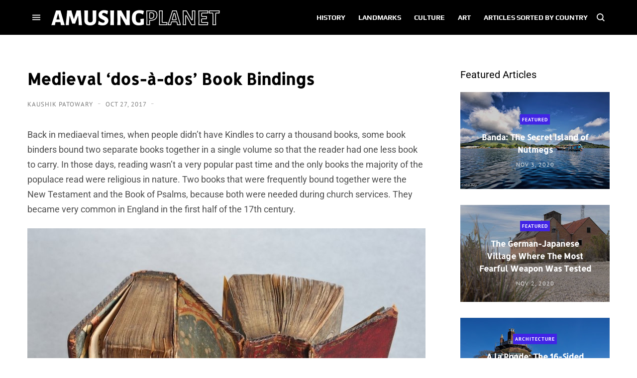

--- FILE ---
content_type: text/javascript; charset=UTF-8
request_url: https://www.blogger.com/feeds/8890523669575867377/posts/summary/-/Featured?alt=json&max-results=3&callback=jQuery35001850823387342515_1769031925249&_=1769031925250
body_size: 4670
content:
// API callback
jQuery35001850823387342515_1769031925249({"version":"1.0","encoding":"UTF-8","feed":{"xmlns":"http://www.w3.org/2005/Atom","xmlns$openSearch":"http://a9.com/-/spec/opensearchrss/1.0/","xmlns$blogger":"http://schemas.google.com/blogger/2008","xmlns$georss":"http://www.georss.org/georss","xmlns$gd":"http://schemas.google.com/g/2005","xmlns$thr":"http://purl.org/syndication/thread/1.0","id":{"$t":"tag:blogger.com,1999:blog-8890523669575867377"},"updated":{"$t":"2026-01-21T15:16:03.240+05:30"},"category":[{"term":"Landmarks"},{"term":"History"},{"term":"USA"},{"term":"Natural Wonders"},{"term":"Art \u0026 Design"},{"term":"England"},{"term":"Photography"},{"term":"Featured"},{"term":"News \u0026 Events"},{"term":"Animals"},{"term":"Culture"},{"term":"France"},{"term":"Germany"},{"term":"China"},{"term":"Russia"},{"term":"Italy"},{"term":"Japan"},{"term":"Australia"},{"term":"Architecture"},{"term":"War"},{"term":"Bridge"},{"term":"India"},{"term":"Railway"},{"term":"Island"},{"term":"Lakes"},{"term":"Canada"},{"term":"Towns"},{"term":"Curious Objects"},{"term":"Spain"},{"term":"Trees"},{"term":"Soviet Union"},{"term":"Festival"},{"term":"Religious Places"},{"term":"Aviation"},{"term":"Museum"},{"term":"Netherlands"},{"term":"Caves"},{"term":"Disaster"},{"term":"Scotland"},{"term":"Not Amusing"},{"term":"Public Art"},{"term":"House"},{"term":"Hotel"},{"term":"Monument"},{"term":"Engineering"},{"term":"New Zealand"},{"term":"Ship"},{"term":"Medicine"},{"term":"Space"},{"term":"Sports"},{"term":"Nuclear"},{"term":"Volcano"},{"term":"Automobiles"},{"term":"Cemetery"},{"term":"Church"},{"term":"Egypt"},{"term":"Prehistoric"},{"term":"Waterfalls"},{"term":"Turkey"},{"term":"Ireland"},{"term":"Plants"},{"term":"Blast from the past"},{"term":"Sweden"},{"term":"Greece"},{"term":"Austria"},{"term":"Beach"},{"term":"Iceland"},{"term":"Peru"},{"term":"Poland"},{"term":"Shipwreck"},{"term":"Brazil"},{"term":"Crime"},{"term":"Restaurant"},{"term":"Roman"},{"term":"Switzerland"},{"term":"mines"},{"term":"Iran"},{"term":"Mexico"},{"term":"Norway"},{"term":"Denmark"},{"term":"Tower"},{"term":"Amusement Park"},{"term":"Birds"},{"term":"Fort"},{"term":"Memorial"},{"term":"Road"},{"term":"Belgium"},{"term":"Models"},{"term":"River"},{"term":"Science \u0026 Research"},{"term":"Argentina"},{"term":"Sculpture"},{"term":"South Africa"},{"term":"Street Art"},{"term":"Chile"},{"term":"Industrial"},{"term":"Nazi"},{"term":"Crater"},{"term":"Czech Republic"},{"term":"Iraq"},{"term":"Israel"},{"term":"Lighthouse"},{"term":"Portugal"},{"term":"Books"},{"term":"Indonesia"},{"term":"Statue"},{"term":"Tunnel"},{"term":"Desert"},{"term":"Maps"},{"term":"Prison"},{"term":"South Korea"},{"term":"Atmospheric"},{"term":"Borders"},{"term":"Military"},{"term":"Mummy"},{"term":"Parks"},{"term":"Tomb"},{"term":"Castle"},{"term":"Hoax"},{"term":"Hungary"},{"term":"Namibia"},{"term":"Thailand"},{"term":"Ukraine"},{"term":"Village"},{"term":"Wales"},{"term":"Antarctica"},{"term":"Bolivia"},{"term":"Philippines"},{"term":"Submarine"},{"term":"Forest"},{"term":"Fossils"},{"term":"Garden"},{"term":"Palace"},{"term":"Taiwan"},{"term":"Temple"},{"term":"Underwater"},{"term":"Vietnam"},{"term":"Wall"},{"term":"British Overseas Territories"},{"term":"City"},{"term":"Ecuador"},{"term":"Glacier"},{"term":"Myanmar"},{"term":"Ocean"},{"term":"Romania"},{"term":"Astronomy"},{"term":"Bunker"},{"term":"Colombia"},{"term":"Croatia"},{"term":"Flowers"},{"term":"Kenya"},{"term":"Morocco"},{"term":"Saudi Arabia"},{"term":"Fishing"},{"term":"Food"},{"term":"Grave"},{"term":"Greenland"},{"term":"Kazakhstan"},{"term":"Library"},{"term":"Rocket"},{"term":"Announcement"},{"term":"Canyon"},{"term":"Estonia"},{"term":"Ethiopia"},{"term":"Mountain"},{"term":"Singapore"},{"term":"UAE"},{"term":"Bulgaria"},{"term":"Canal"},{"term":"Finland"},{"term":"Hot Spring"},{"term":"Malaysia"},{"term":"Pakistan"},{"term":"Pyramid"},{"term":"Spa"},{"term":"Stadium"},{"term":"Swimming pool"},{"term":"Fountain"},{"term":"Geology"},{"term":"Georgia"},{"term":"Gorge"},{"term":"Ice"},{"term":"Market"},{"term":"Meteorite"},{"term":"Movie Sets"},{"term":"Radio"},{"term":"Serbia"},{"term":"Syria"},{"term":"Tanzania"},{"term":"Algeria"},{"term":"Body Parts"},{"term":"Dam"},{"term":"Geography"},{"term":"Jordan"},{"term":"Lebanon"},{"term":"Madagascar"},{"term":"Mongolia"},{"term":"Rock Art"},{"term":"Tibet"},{"term":"Underground"},{"term":"Venezuela"},{"term":"Walkway"},{"term":"Afghanistan"},{"term":"Cambodia"},{"term":"Caribbean"},{"term":"Cloud"},{"term":"Earthquake"},{"term":"Fence"},{"term":"Geyser"},{"term":"Ghana"},{"term":"Ghosttown"},{"term":"Libya"},{"term":"Slovakia"},{"term":"Sri Lanka"},{"term":"Street"},{"term":"Theater"},{"term":"Tunisia"},{"term":"UFO"},{"term":"Well"},{"term":"computers"},{"term":"Alleys"},{"term":"Bahamas"},{"term":"Bosnia and Herzegovina"},{"term":"Chad"},{"term":"Farm"},{"term":"Faroe Islands"},{"term":"Fashion"},{"term":"Geoglyph"},{"term":"Graffiti"},{"term":"Guatemala"},{"term":"Hedges"},{"term":"Mali"},{"term":"Mannequin"},{"term":"Mauritania"},{"term":"Nepal"},{"term":"Ritual"},{"term":"Senegal"},{"term":"Solar"},{"term":"Television"},{"term":"Weather"},{"term":"Aqueduct"},{"term":"Azerbaijan"},{"term":"Bahrain"},{"term":"Botswana"},{"term":"Burkina Faso"},{"term":"Causeway"},{"term":"Clock"},{"term":"Community"},{"term":"Hospital"},{"term":"Jamaica"},{"term":"Latvia"},{"term":"Malta"},{"term":"Micronesia"},{"term":"Mosque"},{"term":"Niger"},{"term":"Nigeria"},{"term":"North Korea"},{"term":"Oasis"},{"term":"Observatory"},{"term":"Sand Dune"},{"term":"Self-built"},{"term":"Sinkholes"},{"term":"Slovenia"},{"term":"Staircase"},{"term":"Sudan"},{"term":"Telegraphy"},{"term":"Uganda"},{"term":"Uruguay"},{"term":"Vanuatu"},{"term":"Wetland"},{"term":"Windmills"},{"term":"Yemen"},{"term":"Albania"},{"term":"Bangladesh"},{"term":"Belize"},{"term":"Bhutan"},{"term":"Boatlift"},{"term":"Cuba"},{"term":"Dominican Republic"},{"term":"Exhibition"},{"term":"Guns"},{"term":"Highway"},{"term":"Industry"},{"term":"Laos"},{"term":"Legal"},{"term":"Lithuania"},{"term":"Mills"},{"term":"Moldova"},{"term":"Monastery"},{"term":"Mozambique"},{"term":"Oman"},{"term":"Paraguay"},{"term":"Promoted"},{"term":"Qatar"},{"term":"Quarry"},{"term":"Religion"},{"term":"Reservoir"},{"term":"School"},{"term":"Technology"},{"term":"Trash"},{"term":"Uzbekistan"},{"term":"Zimbabwe"},{"term":"Aquarium"},{"term":"Belarus"},{"term":"Bonfire"},{"term":"Burial Mounds"},{"term":"Costa Rica"},{"term":"Cyprus"},{"term":"Democratic Republic of Congo"},{"term":"Elevator"},{"term":"Fruits"},{"term":"Gabon"},{"term":"Kyrgyzstan"},{"term":"Lagoon"},{"term":"Land Art"},{"term":"Language"},{"term":"Mauritius"},{"term":"Micronation"},{"term":"Optical"},{"term":"Outer Space"},{"term":"Palau"},{"term":"Panama"},{"term":"Papua New Guinea"},{"term":"Pier"},{"term":"Sewer"},{"term":"South Sudan"},{"term":"Spring"},{"term":"Tribes"},{"term":"Trinidad and Tobago"},{"term":"Turkmenistan"},{"term":"University"},{"term":"Yugoslavia"},{"term":"Zoo"},{"term":"Armenia"},{"term":"Bar"},{"term":"Barbados"},{"term":"Benin"},{"term":"British Crown"},{"term":"Brunei"},{"term":"Burundi"},{"term":"Cableway"},{"term":"Cameroon"},{"term":"Cliffs"},{"term":"Club"},{"term":"Congo"},{"term":"Cook Islands"},{"term":"Curacao"},{"term":"Dominica"},{"term":"Escalator"},{"term":"Europe"},{"term":"Fish"},{"term":"Funicular"},{"term":"Gambia"},{"term":"Greenhouse"},{"term":"Gypsies"},{"term":"Haiti"},{"term":"Heavy Machines"},{"term":"Honduras"},{"term":"Insects"},{"term":"Irrigation"},{"term":"Ivory Coast"},{"term":"Junkyard"},{"term":"Kiribati"},{"term":"Kosovo"},{"term":"LGBT"},{"term":"Lesotho"},{"term":"Liberia"},{"term":"Lost Objects"},{"term":"Mailbox"},{"term":"Malawi"},{"term":"Maldives"},{"term":"Marshall Islands"},{"term":"Montenegro"},{"term":"Nauru"},{"term":"Niue"},{"term":"Paddy"},{"term":"Petroglyph"},{"term":"Planetarium"},{"term":"Pollution"},{"term":"Refugee-camp"},{"term":"Rwanda"},{"term":"Salt"},{"term":"Seychelles"},{"term":"Shopping Mall"},{"term":"Sierra Leone"},{"term":"Slum"},{"term":"Solomon Islands"},{"term":"Somalia"},{"term":"Stamps"},{"term":"São Tomé and Príncipe"},{"term":"Tajikistan"},{"term":"Unexplained"},{"term":"Zambia"}],"title":{"type":"text","$t":"Amusing Planet"},"subtitle":{"type":"html","$t":"Exploring Curiosities"},"link":[{"rel":"http://schemas.google.com/g/2005#feed","type":"application/atom+xml","href":"https:\/\/www.amusingplanet.com\/feeds\/posts\/summary"},{"rel":"self","type":"application/atom+xml","href":"https:\/\/www.blogger.com\/feeds\/8890523669575867377\/posts\/summary\/-\/Featured?alt=json\u0026max-results=3"},{"rel":"alternate","type":"text/html","href":"https:\/\/www.amusingplanet.com\/search\/label\/Featured"},{"rel":"hub","href":"http://pubsubhubbub.appspot.com/"},{"rel":"next","type":"application/atom+xml","href":"https:\/\/www.blogger.com\/feeds\/8890523669575867377\/posts\/summary\/-\/Featured\/-\/Featured?alt=json\u0026start-index=4\u0026max-results=3"}],"author":[{"name":{"$t":"Kaushik Patowary"},"uri":{"$t":"http:\/\/www.blogger.com\/profile\/15000427721236718033"},"email":{"$t":"noreply@blogger.com"},"gd$image":{"rel":"http://schemas.google.com/g/2005#thumbnail","width":"32","height":"32","src":"\/\/blogger.googleusercontent.com\/img\/b\/R29vZ2xl\/AVvXsEgymbn2puxGr8VdQYj3k05nK08hGU9A3JH9HP6vsRHa_lpG7My2XmQAEClOWJKJXC1DKB7GHp5kxE232YT3j1d5fW1UQWl5vMgTa42_kD2e-NH6I5XbN_X1aU-seFk9chhr4CRKattyy3CsvVan4yD_8D4YDryNzvCnCZVL7-ewBdbLGg\/s220\/face.jfif"}}],"generator":{"version":"7.00","uri":"http://www.blogger.com","$t":"Blogger"},"openSearch$totalResults":{"$t":"290"},"openSearch$startIndex":{"$t":"1"},"openSearch$itemsPerPage":{"$t":"3"},"entry":[{"id":{"$t":"tag:blogger.com,1999:blog-8890523669575867377.post-764802715652963280"},"published":{"$t":"2020-11-03T10:03:00.001+05:30"},"updated":{"$t":"2026-01-19T10:51:55.639+05:30"},"category":[{"scheme":"http://www.blogger.com/atom/ns#","term":"Featured"},{"scheme":"http://www.blogger.com/atom/ns#","term":"History"},{"scheme":"http://www.blogger.com/atom/ns#","term":"Indonesia"},{"scheme":"http://www.blogger.com/atom/ns#","term":"Island"}],"title":{"type":"text","$t":"Banda: The Secret Island of Nutmegs"},"summary":{"type":"text","$t":"In the Banda Sea, roughly 2,500 km east of Jakarta lies the Banda Islands, a part of Indonesia. For thousands of years, this group of ten islands were the world's only source of nutmeg and mace, which is derived from nutmeg’s shell. Before the arrival of Europeans, Banda was ruled by the nobles called orang kaya, who traded with the Indians and the Arabs, who in turn sold spices to the Europeans "},"link":[{"rel":"replies","type":"application/atom+xml","href":"https:\/\/www.amusingplanet.com\/feeds\/764802715652963280\/comments\/default","title":"Post Comments"},{"rel":"replies","type":"text/html","href":"https:\/\/www.amusingplanet.com\/2020\/11\/banda-secret-island-of-nutmegs.html#comment-form","title":"0 Comments"},{"rel":"edit","type":"application/atom+xml","href":"https:\/\/www.blogger.com\/feeds\/8890523669575867377\/posts\/default\/764802715652963280"},{"rel":"self","type":"application/atom+xml","href":"https:\/\/www.blogger.com\/feeds\/8890523669575867377\/posts\/default\/764802715652963280"},{"rel":"alternate","type":"text/html","href":"https:\/\/www.amusingplanet.com\/2020\/11\/banda-secret-island-of-nutmegs.html","title":"Banda: The Secret Island of Nutmegs"}],"author":[{"name":{"$t":"Kaushik Patowary"},"uri":{"$t":"http:\/\/www.blogger.com\/profile\/15000427721236718033"},"email":{"$t":"noreply@blogger.com"},"gd$image":{"rel":"http://schemas.google.com/g/2005#thumbnail","width":"32","height":"32","src":"\/\/blogger.googleusercontent.com\/img\/b\/R29vZ2xl\/AVvXsEgymbn2puxGr8VdQYj3k05nK08hGU9A3JH9HP6vsRHa_lpG7My2XmQAEClOWJKJXC1DKB7GHp5kxE232YT3j1d5fW1UQWl5vMgTa42_kD2e-NH6I5XbN_X1aU-seFk9chhr4CRKattyy3CsvVan4yD_8D4YDryNzvCnCZVL7-ewBdbLGg\/s220\/face.jfif"}}],"media$thumbnail":{"xmlns$media":"http://search.yahoo.com/mrss/","url":"https:\/\/blogger.googleusercontent.com\/img\/b\/R29vZ2xl\/AVvXsEgFLuoHhZmRzON7rz2TxAanGOLJ4U-MDNc7he1pCattmJnneVN_-B9iK9JtOi3dF-Jxb4AaUZbCdvCvbMnNd3WsaLtOH61p0qbUKBJ05IMi2ySqrpwOyh_PH7WTWm9tFDNC4Kwxr1EM2FM\/s72-c\/banda-islands-6.jpg","height":"72","width":"72"},"thr$total":{"$t":"0"}},{"id":{"$t":"tag:blogger.com,1999:blog-8890523669575867377.post-2811668236849198323"},"published":{"$t":"2020-11-02T09:38:00.001+05:30"},"updated":{"$t":"2026-01-19T10:51:55.639+05:30"},"category":[{"scheme":"http://www.blogger.com/atom/ns#","term":"Featured"},{"scheme":"http://www.blogger.com/atom/ns#","term":"History"},{"scheme":"http://www.blogger.com/atom/ns#","term":"USA"},{"scheme":"http://www.blogger.com/atom/ns#","term":"War"}],"title":{"type":"text","$t":"The German-Japanese Village Where The Most Fearful Weapon Was Tested"},"summary":{"type":"text","$t":"One of the most devastating weapons ever invented was not the atomic bomb but napalm, the incendiary agent that was used extensively against German and Japanese cities during the Second World War. Napalm is a thick inflammable gel that sticks to anything that is thrown at and burns at a torturously high temperature destroying buildings made of wood or other combustible materials. Despite being "},"link":[{"rel":"replies","type":"application/atom+xml","href":"https:\/\/www.amusingplanet.com\/feeds\/2811668236849198323\/comments\/default","title":"Post Comments"},{"rel":"replies","type":"text/html","href":"https:\/\/www.amusingplanet.com\/2020\/11\/the-german-japanese-village-where-most.html#comment-form","title":"0 Comments"},{"rel":"edit","type":"application/atom+xml","href":"https:\/\/www.blogger.com\/feeds\/8890523669575867377\/posts\/default\/2811668236849198323"},{"rel":"self","type":"application/atom+xml","href":"https:\/\/www.blogger.com\/feeds\/8890523669575867377\/posts\/default\/2811668236849198323"},{"rel":"alternate","type":"text/html","href":"https:\/\/www.amusingplanet.com\/2020\/11\/the-german-japanese-village-where-most.html","title":"The German-Japanese Village Where The Most Fearful Weapon Was Tested"}],"author":[{"name":{"$t":"Kaushik Patowary"},"uri":{"$t":"http:\/\/www.blogger.com\/profile\/15000427721236718033"},"email":{"$t":"noreply@blogger.com"},"gd$image":{"rel":"http://schemas.google.com/g/2005#thumbnail","width":"32","height":"32","src":"\/\/blogger.googleusercontent.com\/img\/b\/R29vZ2xl\/AVvXsEgymbn2puxGr8VdQYj3k05nK08hGU9A3JH9HP6vsRHa_lpG7My2XmQAEClOWJKJXC1DKB7GHp5kxE232YT3j1d5fW1UQWl5vMgTa42_kD2e-NH6I5XbN_X1aU-seFk9chhr4CRKattyy3CsvVan4yD_8D4YDryNzvCnCZVL7-ewBdbLGg\/s220\/face.jfif"}}],"media$thumbnail":{"xmlns$media":"http://search.yahoo.com/mrss/","url":"https:\/\/blogger.googleusercontent.com\/img\/b\/R29vZ2xl\/AVvXsEhov9UCtWtR754EkxN_wASJIXvFVgviuzZJ9fsVPCNGM6yAYhQiLimuTe04JIr5m3RN7Zmy2qYXoojggaeMiXG0MZpXwbh04Y8YssyC4uDNQwa3ExPMSOZVmrK4wS0LMth8vONxNw8Isps\/s72-c\/german-japanese-village-dugway-3.jpg","height":"72","width":"72"},"thr$total":{"$t":"0"}},{"id":{"$t":"tag:blogger.com,1999:blog-8890523669575867377.post-6998245942676442969"},"published":{"$t":"2020-10-22T20:28:00.001+05:30"},"updated":{"$t":"2026-01-19T10:51:06.768+05:30"},"category":[{"scheme":"http://www.blogger.com/atom/ns#","term":"Architecture"},{"scheme":"http://www.blogger.com/atom/ns#","term":"England"},{"scheme":"http://www.blogger.com/atom/ns#","term":"Featured"},{"scheme":"http://www.blogger.com/atom/ns#","term":"Landmarks"}],"title":{"type":"text","$t":"A la Ronde: The 16-Sided House That’s Never Short of Sunlight"},"summary":{"type":"text","$t":"Near the village of Lympstone, in Devon, England, stands a unique 18th century property—a one of a kind 16-sided house built by two fiercely independent spinster cousins, Jane and Mary Parminter, after they returned from a decade-long tour of Europe.   Jane Parminter was the daughter of a wealthy Devon wine merchant. After her father’s death in 1784, Jane set off on a grand tour of Europe, as was"},"link":[{"rel":"replies","type":"application/atom+xml","href":"https:\/\/www.amusingplanet.com\/feeds\/6998245942676442969\/comments\/default","title":"Post Comments"},{"rel":"replies","type":"text/html","href":"https:\/\/www.amusingplanet.com\/2020\/10\/a-la-ronde-16-sided-house-thats-never.html#comment-form","title":"0 Comments"},{"rel":"edit","type":"application/atom+xml","href":"https:\/\/www.blogger.com\/feeds\/8890523669575867377\/posts\/default\/6998245942676442969"},{"rel":"self","type":"application/atom+xml","href":"https:\/\/www.blogger.com\/feeds\/8890523669575867377\/posts\/default\/6998245942676442969"},{"rel":"alternate","type":"text/html","href":"https:\/\/www.amusingplanet.com\/2020\/10\/a-la-ronde-16-sided-house-thats-never.html","title":"A la Ronde: The 16-Sided House That’s Never Short of Sunlight"}],"author":[{"name":{"$t":"Kaushik Patowary"},"uri":{"$t":"http:\/\/www.blogger.com\/profile\/15000427721236718033"},"email":{"$t":"noreply@blogger.com"},"gd$image":{"rel":"http://schemas.google.com/g/2005#thumbnail","width":"32","height":"32","src":"\/\/blogger.googleusercontent.com\/img\/b\/R29vZ2xl\/AVvXsEgymbn2puxGr8VdQYj3k05nK08hGU9A3JH9HP6vsRHa_lpG7My2XmQAEClOWJKJXC1DKB7GHp5kxE232YT3j1d5fW1UQWl5vMgTa42_kD2e-NH6I5XbN_X1aU-seFk9chhr4CRKattyy3CsvVan4yD_8D4YDryNzvCnCZVL7-ewBdbLGg\/s220\/face.jfif"}}],"media$thumbnail":{"xmlns$media":"http://search.yahoo.com/mrss/","url":"https:\/\/blogger.googleusercontent.com\/img\/b\/R29vZ2xl\/AVvXsEh5ZE-wbmLA_H8OdJDf6L8bD3oPKPzrZHuwfKFU8OoGUMZg8SsinNGYzVMSzt5EyZyLXmoq_V5N6f6zXlWwcTBaIpy9PdTMdDqdmMf5iocciksiQHr686ntuBxEzSxm-9TUWFEEA1Q_KeQ\/s72-c\/a-la-ronde-10.jpg","height":"72","width":"72"},"thr$total":{"$t":"0"}}]}});